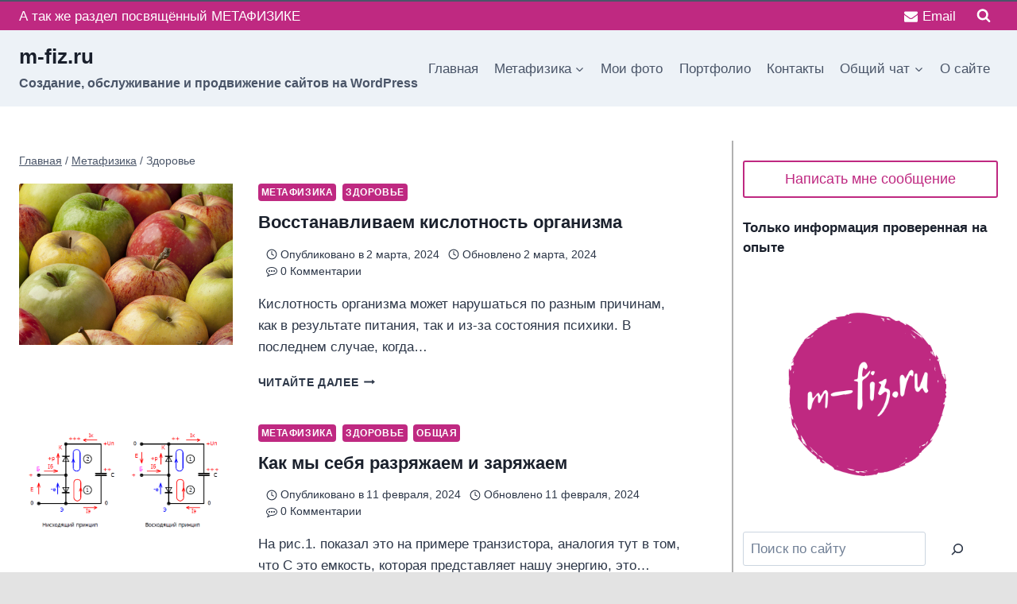

--- FILE ---
content_type: text/html; charset=utf-8
request_url: https://www.google.com/recaptcha/api2/anchor?ar=1&k=6LfkShEqAAAAAHlT8CN_zZo_6diVWbA7eGIySS0a&co=aHR0cHM6Ly9tLWZpei5ydTo0NDM.&hl=en&v=PoyoqOPhxBO7pBk68S4YbpHZ&size=normal&anchor-ms=20000&execute-ms=30000&cb=sd13nhbzgcqd
body_size: 49387
content:
<!DOCTYPE HTML><html dir="ltr" lang="en"><head><meta http-equiv="Content-Type" content="text/html; charset=UTF-8">
<meta http-equiv="X-UA-Compatible" content="IE=edge">
<title>reCAPTCHA</title>
<style type="text/css">
/* cyrillic-ext */
@font-face {
  font-family: 'Roboto';
  font-style: normal;
  font-weight: 400;
  font-stretch: 100%;
  src: url(//fonts.gstatic.com/s/roboto/v48/KFO7CnqEu92Fr1ME7kSn66aGLdTylUAMa3GUBHMdazTgWw.woff2) format('woff2');
  unicode-range: U+0460-052F, U+1C80-1C8A, U+20B4, U+2DE0-2DFF, U+A640-A69F, U+FE2E-FE2F;
}
/* cyrillic */
@font-face {
  font-family: 'Roboto';
  font-style: normal;
  font-weight: 400;
  font-stretch: 100%;
  src: url(//fonts.gstatic.com/s/roboto/v48/KFO7CnqEu92Fr1ME7kSn66aGLdTylUAMa3iUBHMdazTgWw.woff2) format('woff2');
  unicode-range: U+0301, U+0400-045F, U+0490-0491, U+04B0-04B1, U+2116;
}
/* greek-ext */
@font-face {
  font-family: 'Roboto';
  font-style: normal;
  font-weight: 400;
  font-stretch: 100%;
  src: url(//fonts.gstatic.com/s/roboto/v48/KFO7CnqEu92Fr1ME7kSn66aGLdTylUAMa3CUBHMdazTgWw.woff2) format('woff2');
  unicode-range: U+1F00-1FFF;
}
/* greek */
@font-face {
  font-family: 'Roboto';
  font-style: normal;
  font-weight: 400;
  font-stretch: 100%;
  src: url(//fonts.gstatic.com/s/roboto/v48/KFO7CnqEu92Fr1ME7kSn66aGLdTylUAMa3-UBHMdazTgWw.woff2) format('woff2');
  unicode-range: U+0370-0377, U+037A-037F, U+0384-038A, U+038C, U+038E-03A1, U+03A3-03FF;
}
/* math */
@font-face {
  font-family: 'Roboto';
  font-style: normal;
  font-weight: 400;
  font-stretch: 100%;
  src: url(//fonts.gstatic.com/s/roboto/v48/KFO7CnqEu92Fr1ME7kSn66aGLdTylUAMawCUBHMdazTgWw.woff2) format('woff2');
  unicode-range: U+0302-0303, U+0305, U+0307-0308, U+0310, U+0312, U+0315, U+031A, U+0326-0327, U+032C, U+032F-0330, U+0332-0333, U+0338, U+033A, U+0346, U+034D, U+0391-03A1, U+03A3-03A9, U+03B1-03C9, U+03D1, U+03D5-03D6, U+03F0-03F1, U+03F4-03F5, U+2016-2017, U+2034-2038, U+203C, U+2040, U+2043, U+2047, U+2050, U+2057, U+205F, U+2070-2071, U+2074-208E, U+2090-209C, U+20D0-20DC, U+20E1, U+20E5-20EF, U+2100-2112, U+2114-2115, U+2117-2121, U+2123-214F, U+2190, U+2192, U+2194-21AE, U+21B0-21E5, U+21F1-21F2, U+21F4-2211, U+2213-2214, U+2216-22FF, U+2308-230B, U+2310, U+2319, U+231C-2321, U+2336-237A, U+237C, U+2395, U+239B-23B7, U+23D0, U+23DC-23E1, U+2474-2475, U+25AF, U+25B3, U+25B7, U+25BD, U+25C1, U+25CA, U+25CC, U+25FB, U+266D-266F, U+27C0-27FF, U+2900-2AFF, U+2B0E-2B11, U+2B30-2B4C, U+2BFE, U+3030, U+FF5B, U+FF5D, U+1D400-1D7FF, U+1EE00-1EEFF;
}
/* symbols */
@font-face {
  font-family: 'Roboto';
  font-style: normal;
  font-weight: 400;
  font-stretch: 100%;
  src: url(//fonts.gstatic.com/s/roboto/v48/KFO7CnqEu92Fr1ME7kSn66aGLdTylUAMaxKUBHMdazTgWw.woff2) format('woff2');
  unicode-range: U+0001-000C, U+000E-001F, U+007F-009F, U+20DD-20E0, U+20E2-20E4, U+2150-218F, U+2190, U+2192, U+2194-2199, U+21AF, U+21E6-21F0, U+21F3, U+2218-2219, U+2299, U+22C4-22C6, U+2300-243F, U+2440-244A, U+2460-24FF, U+25A0-27BF, U+2800-28FF, U+2921-2922, U+2981, U+29BF, U+29EB, U+2B00-2BFF, U+4DC0-4DFF, U+FFF9-FFFB, U+10140-1018E, U+10190-1019C, U+101A0, U+101D0-101FD, U+102E0-102FB, U+10E60-10E7E, U+1D2C0-1D2D3, U+1D2E0-1D37F, U+1F000-1F0FF, U+1F100-1F1AD, U+1F1E6-1F1FF, U+1F30D-1F30F, U+1F315, U+1F31C, U+1F31E, U+1F320-1F32C, U+1F336, U+1F378, U+1F37D, U+1F382, U+1F393-1F39F, U+1F3A7-1F3A8, U+1F3AC-1F3AF, U+1F3C2, U+1F3C4-1F3C6, U+1F3CA-1F3CE, U+1F3D4-1F3E0, U+1F3ED, U+1F3F1-1F3F3, U+1F3F5-1F3F7, U+1F408, U+1F415, U+1F41F, U+1F426, U+1F43F, U+1F441-1F442, U+1F444, U+1F446-1F449, U+1F44C-1F44E, U+1F453, U+1F46A, U+1F47D, U+1F4A3, U+1F4B0, U+1F4B3, U+1F4B9, U+1F4BB, U+1F4BF, U+1F4C8-1F4CB, U+1F4D6, U+1F4DA, U+1F4DF, U+1F4E3-1F4E6, U+1F4EA-1F4ED, U+1F4F7, U+1F4F9-1F4FB, U+1F4FD-1F4FE, U+1F503, U+1F507-1F50B, U+1F50D, U+1F512-1F513, U+1F53E-1F54A, U+1F54F-1F5FA, U+1F610, U+1F650-1F67F, U+1F687, U+1F68D, U+1F691, U+1F694, U+1F698, U+1F6AD, U+1F6B2, U+1F6B9-1F6BA, U+1F6BC, U+1F6C6-1F6CF, U+1F6D3-1F6D7, U+1F6E0-1F6EA, U+1F6F0-1F6F3, U+1F6F7-1F6FC, U+1F700-1F7FF, U+1F800-1F80B, U+1F810-1F847, U+1F850-1F859, U+1F860-1F887, U+1F890-1F8AD, U+1F8B0-1F8BB, U+1F8C0-1F8C1, U+1F900-1F90B, U+1F93B, U+1F946, U+1F984, U+1F996, U+1F9E9, U+1FA00-1FA6F, U+1FA70-1FA7C, U+1FA80-1FA89, U+1FA8F-1FAC6, U+1FACE-1FADC, U+1FADF-1FAE9, U+1FAF0-1FAF8, U+1FB00-1FBFF;
}
/* vietnamese */
@font-face {
  font-family: 'Roboto';
  font-style: normal;
  font-weight: 400;
  font-stretch: 100%;
  src: url(//fonts.gstatic.com/s/roboto/v48/KFO7CnqEu92Fr1ME7kSn66aGLdTylUAMa3OUBHMdazTgWw.woff2) format('woff2');
  unicode-range: U+0102-0103, U+0110-0111, U+0128-0129, U+0168-0169, U+01A0-01A1, U+01AF-01B0, U+0300-0301, U+0303-0304, U+0308-0309, U+0323, U+0329, U+1EA0-1EF9, U+20AB;
}
/* latin-ext */
@font-face {
  font-family: 'Roboto';
  font-style: normal;
  font-weight: 400;
  font-stretch: 100%;
  src: url(//fonts.gstatic.com/s/roboto/v48/KFO7CnqEu92Fr1ME7kSn66aGLdTylUAMa3KUBHMdazTgWw.woff2) format('woff2');
  unicode-range: U+0100-02BA, U+02BD-02C5, U+02C7-02CC, U+02CE-02D7, U+02DD-02FF, U+0304, U+0308, U+0329, U+1D00-1DBF, U+1E00-1E9F, U+1EF2-1EFF, U+2020, U+20A0-20AB, U+20AD-20C0, U+2113, U+2C60-2C7F, U+A720-A7FF;
}
/* latin */
@font-face {
  font-family: 'Roboto';
  font-style: normal;
  font-weight: 400;
  font-stretch: 100%;
  src: url(//fonts.gstatic.com/s/roboto/v48/KFO7CnqEu92Fr1ME7kSn66aGLdTylUAMa3yUBHMdazQ.woff2) format('woff2');
  unicode-range: U+0000-00FF, U+0131, U+0152-0153, U+02BB-02BC, U+02C6, U+02DA, U+02DC, U+0304, U+0308, U+0329, U+2000-206F, U+20AC, U+2122, U+2191, U+2193, U+2212, U+2215, U+FEFF, U+FFFD;
}
/* cyrillic-ext */
@font-face {
  font-family: 'Roboto';
  font-style: normal;
  font-weight: 500;
  font-stretch: 100%;
  src: url(//fonts.gstatic.com/s/roboto/v48/KFO7CnqEu92Fr1ME7kSn66aGLdTylUAMa3GUBHMdazTgWw.woff2) format('woff2');
  unicode-range: U+0460-052F, U+1C80-1C8A, U+20B4, U+2DE0-2DFF, U+A640-A69F, U+FE2E-FE2F;
}
/* cyrillic */
@font-face {
  font-family: 'Roboto';
  font-style: normal;
  font-weight: 500;
  font-stretch: 100%;
  src: url(//fonts.gstatic.com/s/roboto/v48/KFO7CnqEu92Fr1ME7kSn66aGLdTylUAMa3iUBHMdazTgWw.woff2) format('woff2');
  unicode-range: U+0301, U+0400-045F, U+0490-0491, U+04B0-04B1, U+2116;
}
/* greek-ext */
@font-face {
  font-family: 'Roboto';
  font-style: normal;
  font-weight: 500;
  font-stretch: 100%;
  src: url(//fonts.gstatic.com/s/roboto/v48/KFO7CnqEu92Fr1ME7kSn66aGLdTylUAMa3CUBHMdazTgWw.woff2) format('woff2');
  unicode-range: U+1F00-1FFF;
}
/* greek */
@font-face {
  font-family: 'Roboto';
  font-style: normal;
  font-weight: 500;
  font-stretch: 100%;
  src: url(//fonts.gstatic.com/s/roboto/v48/KFO7CnqEu92Fr1ME7kSn66aGLdTylUAMa3-UBHMdazTgWw.woff2) format('woff2');
  unicode-range: U+0370-0377, U+037A-037F, U+0384-038A, U+038C, U+038E-03A1, U+03A3-03FF;
}
/* math */
@font-face {
  font-family: 'Roboto';
  font-style: normal;
  font-weight: 500;
  font-stretch: 100%;
  src: url(//fonts.gstatic.com/s/roboto/v48/KFO7CnqEu92Fr1ME7kSn66aGLdTylUAMawCUBHMdazTgWw.woff2) format('woff2');
  unicode-range: U+0302-0303, U+0305, U+0307-0308, U+0310, U+0312, U+0315, U+031A, U+0326-0327, U+032C, U+032F-0330, U+0332-0333, U+0338, U+033A, U+0346, U+034D, U+0391-03A1, U+03A3-03A9, U+03B1-03C9, U+03D1, U+03D5-03D6, U+03F0-03F1, U+03F4-03F5, U+2016-2017, U+2034-2038, U+203C, U+2040, U+2043, U+2047, U+2050, U+2057, U+205F, U+2070-2071, U+2074-208E, U+2090-209C, U+20D0-20DC, U+20E1, U+20E5-20EF, U+2100-2112, U+2114-2115, U+2117-2121, U+2123-214F, U+2190, U+2192, U+2194-21AE, U+21B0-21E5, U+21F1-21F2, U+21F4-2211, U+2213-2214, U+2216-22FF, U+2308-230B, U+2310, U+2319, U+231C-2321, U+2336-237A, U+237C, U+2395, U+239B-23B7, U+23D0, U+23DC-23E1, U+2474-2475, U+25AF, U+25B3, U+25B7, U+25BD, U+25C1, U+25CA, U+25CC, U+25FB, U+266D-266F, U+27C0-27FF, U+2900-2AFF, U+2B0E-2B11, U+2B30-2B4C, U+2BFE, U+3030, U+FF5B, U+FF5D, U+1D400-1D7FF, U+1EE00-1EEFF;
}
/* symbols */
@font-face {
  font-family: 'Roboto';
  font-style: normal;
  font-weight: 500;
  font-stretch: 100%;
  src: url(//fonts.gstatic.com/s/roboto/v48/KFO7CnqEu92Fr1ME7kSn66aGLdTylUAMaxKUBHMdazTgWw.woff2) format('woff2');
  unicode-range: U+0001-000C, U+000E-001F, U+007F-009F, U+20DD-20E0, U+20E2-20E4, U+2150-218F, U+2190, U+2192, U+2194-2199, U+21AF, U+21E6-21F0, U+21F3, U+2218-2219, U+2299, U+22C4-22C6, U+2300-243F, U+2440-244A, U+2460-24FF, U+25A0-27BF, U+2800-28FF, U+2921-2922, U+2981, U+29BF, U+29EB, U+2B00-2BFF, U+4DC0-4DFF, U+FFF9-FFFB, U+10140-1018E, U+10190-1019C, U+101A0, U+101D0-101FD, U+102E0-102FB, U+10E60-10E7E, U+1D2C0-1D2D3, U+1D2E0-1D37F, U+1F000-1F0FF, U+1F100-1F1AD, U+1F1E6-1F1FF, U+1F30D-1F30F, U+1F315, U+1F31C, U+1F31E, U+1F320-1F32C, U+1F336, U+1F378, U+1F37D, U+1F382, U+1F393-1F39F, U+1F3A7-1F3A8, U+1F3AC-1F3AF, U+1F3C2, U+1F3C4-1F3C6, U+1F3CA-1F3CE, U+1F3D4-1F3E0, U+1F3ED, U+1F3F1-1F3F3, U+1F3F5-1F3F7, U+1F408, U+1F415, U+1F41F, U+1F426, U+1F43F, U+1F441-1F442, U+1F444, U+1F446-1F449, U+1F44C-1F44E, U+1F453, U+1F46A, U+1F47D, U+1F4A3, U+1F4B0, U+1F4B3, U+1F4B9, U+1F4BB, U+1F4BF, U+1F4C8-1F4CB, U+1F4D6, U+1F4DA, U+1F4DF, U+1F4E3-1F4E6, U+1F4EA-1F4ED, U+1F4F7, U+1F4F9-1F4FB, U+1F4FD-1F4FE, U+1F503, U+1F507-1F50B, U+1F50D, U+1F512-1F513, U+1F53E-1F54A, U+1F54F-1F5FA, U+1F610, U+1F650-1F67F, U+1F687, U+1F68D, U+1F691, U+1F694, U+1F698, U+1F6AD, U+1F6B2, U+1F6B9-1F6BA, U+1F6BC, U+1F6C6-1F6CF, U+1F6D3-1F6D7, U+1F6E0-1F6EA, U+1F6F0-1F6F3, U+1F6F7-1F6FC, U+1F700-1F7FF, U+1F800-1F80B, U+1F810-1F847, U+1F850-1F859, U+1F860-1F887, U+1F890-1F8AD, U+1F8B0-1F8BB, U+1F8C0-1F8C1, U+1F900-1F90B, U+1F93B, U+1F946, U+1F984, U+1F996, U+1F9E9, U+1FA00-1FA6F, U+1FA70-1FA7C, U+1FA80-1FA89, U+1FA8F-1FAC6, U+1FACE-1FADC, U+1FADF-1FAE9, U+1FAF0-1FAF8, U+1FB00-1FBFF;
}
/* vietnamese */
@font-face {
  font-family: 'Roboto';
  font-style: normal;
  font-weight: 500;
  font-stretch: 100%;
  src: url(//fonts.gstatic.com/s/roboto/v48/KFO7CnqEu92Fr1ME7kSn66aGLdTylUAMa3OUBHMdazTgWw.woff2) format('woff2');
  unicode-range: U+0102-0103, U+0110-0111, U+0128-0129, U+0168-0169, U+01A0-01A1, U+01AF-01B0, U+0300-0301, U+0303-0304, U+0308-0309, U+0323, U+0329, U+1EA0-1EF9, U+20AB;
}
/* latin-ext */
@font-face {
  font-family: 'Roboto';
  font-style: normal;
  font-weight: 500;
  font-stretch: 100%;
  src: url(//fonts.gstatic.com/s/roboto/v48/KFO7CnqEu92Fr1ME7kSn66aGLdTylUAMa3KUBHMdazTgWw.woff2) format('woff2');
  unicode-range: U+0100-02BA, U+02BD-02C5, U+02C7-02CC, U+02CE-02D7, U+02DD-02FF, U+0304, U+0308, U+0329, U+1D00-1DBF, U+1E00-1E9F, U+1EF2-1EFF, U+2020, U+20A0-20AB, U+20AD-20C0, U+2113, U+2C60-2C7F, U+A720-A7FF;
}
/* latin */
@font-face {
  font-family: 'Roboto';
  font-style: normal;
  font-weight: 500;
  font-stretch: 100%;
  src: url(//fonts.gstatic.com/s/roboto/v48/KFO7CnqEu92Fr1ME7kSn66aGLdTylUAMa3yUBHMdazQ.woff2) format('woff2');
  unicode-range: U+0000-00FF, U+0131, U+0152-0153, U+02BB-02BC, U+02C6, U+02DA, U+02DC, U+0304, U+0308, U+0329, U+2000-206F, U+20AC, U+2122, U+2191, U+2193, U+2212, U+2215, U+FEFF, U+FFFD;
}
/* cyrillic-ext */
@font-face {
  font-family: 'Roboto';
  font-style: normal;
  font-weight: 900;
  font-stretch: 100%;
  src: url(//fonts.gstatic.com/s/roboto/v48/KFO7CnqEu92Fr1ME7kSn66aGLdTylUAMa3GUBHMdazTgWw.woff2) format('woff2');
  unicode-range: U+0460-052F, U+1C80-1C8A, U+20B4, U+2DE0-2DFF, U+A640-A69F, U+FE2E-FE2F;
}
/* cyrillic */
@font-face {
  font-family: 'Roboto';
  font-style: normal;
  font-weight: 900;
  font-stretch: 100%;
  src: url(//fonts.gstatic.com/s/roboto/v48/KFO7CnqEu92Fr1ME7kSn66aGLdTylUAMa3iUBHMdazTgWw.woff2) format('woff2');
  unicode-range: U+0301, U+0400-045F, U+0490-0491, U+04B0-04B1, U+2116;
}
/* greek-ext */
@font-face {
  font-family: 'Roboto';
  font-style: normal;
  font-weight: 900;
  font-stretch: 100%;
  src: url(//fonts.gstatic.com/s/roboto/v48/KFO7CnqEu92Fr1ME7kSn66aGLdTylUAMa3CUBHMdazTgWw.woff2) format('woff2');
  unicode-range: U+1F00-1FFF;
}
/* greek */
@font-face {
  font-family: 'Roboto';
  font-style: normal;
  font-weight: 900;
  font-stretch: 100%;
  src: url(//fonts.gstatic.com/s/roboto/v48/KFO7CnqEu92Fr1ME7kSn66aGLdTylUAMa3-UBHMdazTgWw.woff2) format('woff2');
  unicode-range: U+0370-0377, U+037A-037F, U+0384-038A, U+038C, U+038E-03A1, U+03A3-03FF;
}
/* math */
@font-face {
  font-family: 'Roboto';
  font-style: normal;
  font-weight: 900;
  font-stretch: 100%;
  src: url(//fonts.gstatic.com/s/roboto/v48/KFO7CnqEu92Fr1ME7kSn66aGLdTylUAMawCUBHMdazTgWw.woff2) format('woff2');
  unicode-range: U+0302-0303, U+0305, U+0307-0308, U+0310, U+0312, U+0315, U+031A, U+0326-0327, U+032C, U+032F-0330, U+0332-0333, U+0338, U+033A, U+0346, U+034D, U+0391-03A1, U+03A3-03A9, U+03B1-03C9, U+03D1, U+03D5-03D6, U+03F0-03F1, U+03F4-03F5, U+2016-2017, U+2034-2038, U+203C, U+2040, U+2043, U+2047, U+2050, U+2057, U+205F, U+2070-2071, U+2074-208E, U+2090-209C, U+20D0-20DC, U+20E1, U+20E5-20EF, U+2100-2112, U+2114-2115, U+2117-2121, U+2123-214F, U+2190, U+2192, U+2194-21AE, U+21B0-21E5, U+21F1-21F2, U+21F4-2211, U+2213-2214, U+2216-22FF, U+2308-230B, U+2310, U+2319, U+231C-2321, U+2336-237A, U+237C, U+2395, U+239B-23B7, U+23D0, U+23DC-23E1, U+2474-2475, U+25AF, U+25B3, U+25B7, U+25BD, U+25C1, U+25CA, U+25CC, U+25FB, U+266D-266F, U+27C0-27FF, U+2900-2AFF, U+2B0E-2B11, U+2B30-2B4C, U+2BFE, U+3030, U+FF5B, U+FF5D, U+1D400-1D7FF, U+1EE00-1EEFF;
}
/* symbols */
@font-face {
  font-family: 'Roboto';
  font-style: normal;
  font-weight: 900;
  font-stretch: 100%;
  src: url(//fonts.gstatic.com/s/roboto/v48/KFO7CnqEu92Fr1ME7kSn66aGLdTylUAMaxKUBHMdazTgWw.woff2) format('woff2');
  unicode-range: U+0001-000C, U+000E-001F, U+007F-009F, U+20DD-20E0, U+20E2-20E4, U+2150-218F, U+2190, U+2192, U+2194-2199, U+21AF, U+21E6-21F0, U+21F3, U+2218-2219, U+2299, U+22C4-22C6, U+2300-243F, U+2440-244A, U+2460-24FF, U+25A0-27BF, U+2800-28FF, U+2921-2922, U+2981, U+29BF, U+29EB, U+2B00-2BFF, U+4DC0-4DFF, U+FFF9-FFFB, U+10140-1018E, U+10190-1019C, U+101A0, U+101D0-101FD, U+102E0-102FB, U+10E60-10E7E, U+1D2C0-1D2D3, U+1D2E0-1D37F, U+1F000-1F0FF, U+1F100-1F1AD, U+1F1E6-1F1FF, U+1F30D-1F30F, U+1F315, U+1F31C, U+1F31E, U+1F320-1F32C, U+1F336, U+1F378, U+1F37D, U+1F382, U+1F393-1F39F, U+1F3A7-1F3A8, U+1F3AC-1F3AF, U+1F3C2, U+1F3C4-1F3C6, U+1F3CA-1F3CE, U+1F3D4-1F3E0, U+1F3ED, U+1F3F1-1F3F3, U+1F3F5-1F3F7, U+1F408, U+1F415, U+1F41F, U+1F426, U+1F43F, U+1F441-1F442, U+1F444, U+1F446-1F449, U+1F44C-1F44E, U+1F453, U+1F46A, U+1F47D, U+1F4A3, U+1F4B0, U+1F4B3, U+1F4B9, U+1F4BB, U+1F4BF, U+1F4C8-1F4CB, U+1F4D6, U+1F4DA, U+1F4DF, U+1F4E3-1F4E6, U+1F4EA-1F4ED, U+1F4F7, U+1F4F9-1F4FB, U+1F4FD-1F4FE, U+1F503, U+1F507-1F50B, U+1F50D, U+1F512-1F513, U+1F53E-1F54A, U+1F54F-1F5FA, U+1F610, U+1F650-1F67F, U+1F687, U+1F68D, U+1F691, U+1F694, U+1F698, U+1F6AD, U+1F6B2, U+1F6B9-1F6BA, U+1F6BC, U+1F6C6-1F6CF, U+1F6D3-1F6D7, U+1F6E0-1F6EA, U+1F6F0-1F6F3, U+1F6F7-1F6FC, U+1F700-1F7FF, U+1F800-1F80B, U+1F810-1F847, U+1F850-1F859, U+1F860-1F887, U+1F890-1F8AD, U+1F8B0-1F8BB, U+1F8C0-1F8C1, U+1F900-1F90B, U+1F93B, U+1F946, U+1F984, U+1F996, U+1F9E9, U+1FA00-1FA6F, U+1FA70-1FA7C, U+1FA80-1FA89, U+1FA8F-1FAC6, U+1FACE-1FADC, U+1FADF-1FAE9, U+1FAF0-1FAF8, U+1FB00-1FBFF;
}
/* vietnamese */
@font-face {
  font-family: 'Roboto';
  font-style: normal;
  font-weight: 900;
  font-stretch: 100%;
  src: url(//fonts.gstatic.com/s/roboto/v48/KFO7CnqEu92Fr1ME7kSn66aGLdTylUAMa3OUBHMdazTgWw.woff2) format('woff2');
  unicode-range: U+0102-0103, U+0110-0111, U+0128-0129, U+0168-0169, U+01A0-01A1, U+01AF-01B0, U+0300-0301, U+0303-0304, U+0308-0309, U+0323, U+0329, U+1EA0-1EF9, U+20AB;
}
/* latin-ext */
@font-face {
  font-family: 'Roboto';
  font-style: normal;
  font-weight: 900;
  font-stretch: 100%;
  src: url(//fonts.gstatic.com/s/roboto/v48/KFO7CnqEu92Fr1ME7kSn66aGLdTylUAMa3KUBHMdazTgWw.woff2) format('woff2');
  unicode-range: U+0100-02BA, U+02BD-02C5, U+02C7-02CC, U+02CE-02D7, U+02DD-02FF, U+0304, U+0308, U+0329, U+1D00-1DBF, U+1E00-1E9F, U+1EF2-1EFF, U+2020, U+20A0-20AB, U+20AD-20C0, U+2113, U+2C60-2C7F, U+A720-A7FF;
}
/* latin */
@font-face {
  font-family: 'Roboto';
  font-style: normal;
  font-weight: 900;
  font-stretch: 100%;
  src: url(//fonts.gstatic.com/s/roboto/v48/KFO7CnqEu92Fr1ME7kSn66aGLdTylUAMa3yUBHMdazQ.woff2) format('woff2');
  unicode-range: U+0000-00FF, U+0131, U+0152-0153, U+02BB-02BC, U+02C6, U+02DA, U+02DC, U+0304, U+0308, U+0329, U+2000-206F, U+20AC, U+2122, U+2191, U+2193, U+2212, U+2215, U+FEFF, U+FFFD;
}

</style>
<link rel="stylesheet" type="text/css" href="https://www.gstatic.com/recaptcha/releases/PoyoqOPhxBO7pBk68S4YbpHZ/styles__ltr.css">
<script nonce="ELzemuTAwi9kykAJunlzDA" type="text/javascript">window['__recaptcha_api'] = 'https://www.google.com/recaptcha/api2/';</script>
<script type="text/javascript" src="https://www.gstatic.com/recaptcha/releases/PoyoqOPhxBO7pBk68S4YbpHZ/recaptcha__en.js" nonce="ELzemuTAwi9kykAJunlzDA">
      
    </script></head>
<body><div id="rc-anchor-alert" class="rc-anchor-alert"></div>
<input type="hidden" id="recaptcha-token" value="[base64]">
<script type="text/javascript" nonce="ELzemuTAwi9kykAJunlzDA">
      recaptcha.anchor.Main.init("[\x22ainput\x22,[\x22bgdata\x22,\x22\x22,\[base64]/[base64]/[base64]/[base64]/[base64]/[base64]/[base64]/[base64]/[base64]/[base64]\\u003d\x22,\[base64]\\u003d\\u003d\x22,\x22dn7DrkVzw7nDmQQcwpY1K2zDuiNvw5MQCAnDmi3DuGPCnGVzMmU4BsOpw7ZmHMKFKQbDucOFwp7DlcOrTsOVTcKZwrfDuQ7DncOMV0Acw6/[base64]/[base64]/CiMOJZyszdsOEXsOIwrvDv8OmPD7Dq8KGw5QZw6QwSxXDqsKQbTHCmnJAw4jClMKwfcKqwoDCg08Sw5zDkcKWO8O9MsOIwqU5NGnCowMrZ3xWwoDCvQ4dPsKQw73ChCbDgMO9wpYqHz3Cpn/Ci8OfwrhuAnlcwpcwck7CuB/ClsOzTSsjwrDDvhgsVUEIVVIiSx7DuyFtw7sxw6pNDMKiw4h4f8OFQsKtwq1lw44nRRt4w6zDlHx+w4V8OcOdw5UewpfDg17CmiMad8OQw7ZSwrJpZMKnwq/DsjjDkwTDhsKiw7/DvUtPXThgwoPDtxcGw6XCgRnCulXCikMawoxAdcKEw7Q/wpNVw7wkEsKUw53ChMKew71ASE7DosOiPyMnK8KbWcObEB/DpsOAOcKTBhdxYcKeT2TCgMOWw63DjcO2IiXDlMOrw4LDlsKOPR8Dwq3Cu0XCvUYvw48eBsK3w7sHwq0WUsK0wrHChgbChBQ9wonCpcKhAiLDtsO/[base64]/CicKAaHddwql+ZhrCr8OUwr8KwqlSwpXChE7DssOwWwPDrTZEY8OUV1HDrgElSMKLw6RkKnZNY8OywqRfOMKqJsOLJlZkEV7DvMOzSMO4bG7Cs8ODBRjCuzrCkQ4bw5bDnm8lXcOkwp7DkEYtKx8Rw4/DisOaazsCZ8KQNcKHwpDCv1nDlcONDsOhw5dyw5jCr8K5w4nDhlHDr0fDnsOjw7LClX7CjVzCnsK0w64Vw45cwoBPeDgvw4LDscKXw7IEwqvDs8KXAcOdwqF6NsOsw6QlFFbCgFBvw5xVw5cGw7oYwr/Cj8KrBHXDr1HDkCXCnQvDm8KpwqfCvcOpbsKJVsOBYHVNw6BWw4jChzzDn8KZPMOMw5Fmw7vDmC5EHwHDoSjCnCtcwp7Dt3EiPiXDtcKuezpww696Y8K8HFvCnhl8ecOSw51tw6XDk8KlRCnDj8Klwr5/JsOSUkjDpj8EwoQfw6NpPV0ww6XDtcOVw6oSOj5ZHjfCo8KrK8KME8Oaw5F4cTg3wropw4DDgW4Ew5LDgcKAe8O+P8KALcKvbl7CgVJNUHbCs8O1w603GsK6w4jCtcKnYnHDigPDicOVUsKTwp5Uw4LCtMOdwqPCg8OMY8OAwrTCuXcEDcOzwonCjcKLK2/DjhQFEcOLenVUw6bCkcO9e2bCuW0JfMOowqVgXXgpVF/DjsKcw41+RsOFAX/[base64]/wovCpMKhF1DDjcKdP8Ofw4nCrsONDsOxwqh6wqHDt8KgJ8OIw7LDicKyTcK+PHzClz/[base64]/CoBPDrX3DumPDrcKAwrfCmEjDmsKKwoPDmEnDgcO+w7rChQsHw6MAw4tCw6RKU2cNN8Kow6MBwqvDocOYwp3Dk8KpbzLChcKddjEde8KPW8OxfMKfwoh7PsKGwrEXJyLDlcK7woTCokJkwqHDvSjDqSLCrRoGDlRBwpTCuG/CusKMfMOPwrQLU8KsEcKDw4DChUNSFWwpF8Ogw5EFwp8+woB/[base64]/K0kZwqR/GMKrwqdhw4EmQEhINcOIc0PCvMOWfUIIwpHDlVjCvlDDoWzCjF5/[base64]/DusO0wpfCtsK0SRPDiD4ZDmFNKTzDrnjDimHDmHhiwpsKw6bDrMOBXUQnwpXDuMOdw6YlW0fDq8KBfMOUasOYGcKBwrF1VmY1w7Zkw7LDn13DksKAacKWw4TDlsKJw53DsTJkUmhaw6V7esK/w4ssJCfDnF/[base64]/[base64]/wrLCjnUQw5MWSDFgw6ksw59Xw6gDEyxBwq7CmhtPY8KkwoEaw6LDmy7CmSlDelbDqkPCosO1wr0rwovCgx7DtsO8wr/Cr8OlfCJUwozDscO7XcOlwpbDnjfCp0zCl8K1w7PDn8KMEErDlW/[base64]/bcKQLcO9wrDDncO/NXbDt8OQAn4Ew5XCmcOACMKrJl/DjcK9XwjDpcK5wq5tw5BCw7vDnMKRcHVxbsOEWUTDvktOAsKFGAzDsMK4wq5BODXDm1vDqXPCmxHCqTgEw6wHw4DCpXXDvhddMcKDIAoiwr7CiMK8NA/Cqz7Ch8KPwqMbw7k5w4woeirCsTzCtsKjw6Igwpk+cn4ow5dDOMOBSsORT8Opwqpiw7TDvDQWw7rDusKDZBjCkcKGw7tAwqDCvcKnIcOJRh3Cin3DnSPCk13CsDjDkVFTwqkTwpDDk8OZw4sYwrMnB8OOOh9/w63DssOAwqTDsjFpw6YUwp/CisOEw6Ysb0PCtMOOCsKFw79/w6DCscKXScKpMV06w5NIIAwmw6rDuRTDowrCqMKgw7ArKGDDs8KdCsOgw7laKmPDk8KjMsKWw5bCs8O0XcOaFz0XbMO1KzE/w6/CgsKOH8ODwr0BDsKZMVUDZF5Owrxie8K8w53Csk/CnADDgHcDwqjCkcKxw6vCg8OWY8OfGyAiwr0xw6wTecOVw7BrIBk0w7JceHwdLMOrw6LCscOuVcKJwqDDhDHDtAXClQvCjhxuWMKbw7o5wpY/w5AKwohuw7fCvgbDrkBuIy9kYBPDtsOpb8OCOV3CisKLw5hxJSEdI8O8wok7PGEXwp8EOMKnwq8yKCDCnGHCkMK1w6RMFsK2GMOhw4HCs8K8wocYG8KjVcOvfcK2w5UFUMOyPQEGOMOmNA7Dq8ODw69BMcO1OTrDv8K+wobDi8KnwqF6OGBeFC4rwqrCkVAzw7wxdF/Dj3jDn8KlbcKDw43DjTkYe0PDkW3ClWDDr8OUSMK+w7rDoWDCsC7DosOPf1MmTMOxd8K7UlcSJztbwoTCjmh+w5TCl8K1wp1Gw6PCucKpw4gVU3sANsOXw53DnB1BOsO6XxQIPAU/wos3CsK1woDDjDh5P3lNDsOFwqMNw5hNwqXDg8OgwqEDF8O5fsOECnHDkMOKw5tmOcKxNx55T8O1EwfDnwoRw4MEGcO9PcKmwpAFaBpOeMOQClPDskQgADfCvVrDrjBDQMOzwqXCuMK7eC5Fw5YjwrdqwrNOXDIYwrQ8wqDCpj/DnsKDFmYSMcOgFDZ1wo4MW109Ezo9QB8jNsK2SMOuSMO4Hz/ClCHDglFPwoYgWikqwpvDusKlw6zDisKVXFfDrgdswo5gw5xieMKoel3DunMHTMO2W8K4wqvDpsObdndqYcO/GGUjw4vCoHNsMUhHPkZuZhQ4UcOuLMOUwokJLsOIKcOtAsKLIsOJEcOlFMK4NMODw4Ihwrc1TsO8w6h5azRDEXp0YMKTQTYQUHFlw5/CisK+w5c7w71mw60YwrFVDhpHb3PDoMKZw44eHznDsMOnBsKFw5rCgsKsSMKGaTPDqWzCkgsnw77CmMO0egfCocODaMK2w5Ezw5HDsyALwocKKGACwoTDj0rCjsOqN8Ozw6TDhsOMwrHCkDjDicK2WsOSwoUywozDgsKowovCv8O3KcO/RntKEsKsEQbCtSXDkcKDbsOLwrfDnMK/ZwU7w5zDpMODwqldw5vCmUnCiMOGw53Cr8KXw4PDssOowp0WJT0aGUXCqzJ0w4IBw4hdFVxZH3/Dn8Oewo/ClH7CsMOTDAzCn0bCgsKPNMKsLTLDksOPNMKGw79/aAUgOMKZw6ovw6LCrigrwpTCpsKZbsKnwq4Bw4AtDsONBw/[base64]/w7gBH8OEwqzDhcOXJ0TCqSMOGHjDhD53w6MewoTChzURBC7Dnl8HHcO+S1hNwoFhTjBxwp3DscKsB2tbwqNVwqUSw6UpMcOqVMOBw4HCr8KEwrTCt8OLw79OwrHCmQBOwrzDqyDCu8KQfxbCjk3Di8OFKsOfJiwcwpZUw4pKLG7CqgciwqROw78zKmYMbMOBHcOObMK/IMOzwqZJw6nCiMOpVkbDkH5kw5RSK8Kxw67Ch21hVzLCoUbDtRhdw5XCihYcbMOWOjPDmG/CqiFiYC/DvMOmw49XL8KyJsKhwq9mwr8bwqsHCXhAw7vDocKlwo/Cu2ZEw5rDkW8WKzNPJ8OZwqXCrnnDqxcMwqvDtjkQXh4KJsO7MV/CrcKewrnDv8KpYnnDlCVxGsK1wpwrf17CqsKpwqZxC04WQMOsw5/CmgbDjcOvwqUsRAPCv1QDwrBNwqpaWcOyBD3CqwHCssOiw6Mhw4gNRCHDq8K0Ol3Dv8ONwqHCscKBZCt4FsKOwrfDkWsAaVNlwowRCW7DjG7CpAV6S8OCw5suw7jCglXDjAfCoH/[base64]/DrMKdw5lKw4lhEcOIAg7DhgPDlMOow7Mbw4w+w69lw6QVaFt5AcKxRcKNwpsWbWXCtjXChMODVSdoPMKSBitIw51rwqbDtcOkw6nDjsO2DsKFKcO2b1/Dr8KQBcKWwq7Cq8OCDcObwoHCuWnCpGrDiS3DlDgVCsKtBMO/YWfCgcObIF4ew6fCuyHCs3QIwobDpMKvw4glw67ChsOTO8KvF8KZA8OzwrsQGy7CkXBfTB/Cv8O5ViIZH8K9wrgQwoggYsO8w5lpw5d5wpB2cMO7FcKsw4FnfWxGw792wqfCm8OaTcObYTnCmsOLw7F9w5LDicKnCMKKw4bDh8Oyw4M5wq/Du8KiKmXDoTEPwq3Dt8OvQUBbe8O9A2/DkcKOwqV8w7bDmcKDwpAMworDn0pVw5dCwpETwpMWQBDClE/CsUXClnDCoMOWTGLCrUsLQsK1SDHCrsOxw5VTIDR8O1F0JcOXwqXCkcKhFS3Ct2NMKldBeFLCrX5OXC4uW1UESsKpHUPDtsOiC8Kmwq3DiMKtfHg4SRPCpsO9VsK/w5/[base64]/[base64]/DhsOkVMKow5bCs8OHPn3Dm8KOw5g6Gl/Coy7Dh1AHHMOkRAg0w6HDpj/DjMKiNTbClVd5wpJFwpXCk8OSwpfChMKnKDrCkmzDuMKVw7jCo8KuQsOdw7hLwrPDucO8cVcLfWEgN8KPw7bColXDtgfCih1jw547wqjCgsK7LsKFJFLDgkkzOcOvwrPCqkNUQ0giwq3Ctwlgwp1sdGLDojLCu34ZAcKVw4HDjcKVw4swJkbDo8KSwobCksO/UcOUcsO8LMKaw6/[base64]/[base64]/CvnzCl8KRLBRLw7FdHjLClsK+w4nCqHvDqVvDvcO6LQ1Nw70Rw5EuSAYCLG9/X2JEB8K/RMOOGsKYw5fCoHDDm8KLw4xacUAuC2TDinVmwr7DsMOhw6LCoF9FwqbDjipAw6bCjipew50SN8K3wq9xY8Opw5MraRw7w73DvmRID0wvXMKLwrdZUilxYcKxRWvDlsOwFwjCq8KrAsKcPlrDgsORw6JkOcOEwrcswoLCs3pBw6TCqGDClk/[base64]/DnMKww7RZw5HCjMKVwqRSdMOrwrtiwr8EwqnDskF6w6pSXcKyw5sXAMKcw7jCgcKCw4svwr3Dl8ORVsKrw7pQw6fCmSEYBcOxwpQ1w73ChFDCoUXDlxA8wrRtb1rDkFLDgwEMwp7DosOUZCZ2w7dIBnfCm8K/[base64]/DisKPRQVvwo8PZsKkwp9VX3tYw7hqNG/[base64]/BcKAMcOWw7oGwrZaTcOhwrMdb3Bewo1sVMKKw6ptwp/DrRx4PTDCpsOpwonCi8KhIBbCqMK1wp4pw654w798FcKlZmlBecOLNMKMWMKHJR/DqHI8w43DkQUyw492w6k3w4/Dp0x5OMKkwqnCkWlhw6zCr0PClcOjJ3LDn8K8PEdxe3QOHcOSwoTDq3jChMORw77DuzvDqcOKUSHDtwpOwq9Pwqhowp7CvsONwoYsOMKVXlPCvg/CuQvDgybCmm5uw47CisKQZXFIwrEibMOowq0CUMKqTTlXUMKsG8O3RcOswrjCuGTCjHQ8FMOSGRzCosKcwrLCvGtAwpZPFcOeE8Ogw77ChTAtw4/DhFZyw6DCpMKWwrTDp8OywpnCk0rDlgoAw4zCjy3Ct8KKaR0ZworDqMKzLSXDqsKhw75FK3rDqCfCp8KFwqnDjjQYwq7Ctj/[base64]/ChsOdLF3CoMK7PSTCicO/wq9qKB4aw7bDrmQee8OWfcOMwqzChDvCrMKYV8OawpLDnTlPBg7CqSDDqMKdwpcCwqXCicOywpHDvyXChcOfw7HCny8Dw7vCkjDDi8KvIwcABxvCjMOJeSTDu8KGwrk0w7nCj0QJw5xWw4vCujTClsKiw4/Cl8ONIsOrBMOIKcOeFMKiw4tLFcOZw77ChjJ5WsOVb8KQZ8OLLsOgAhjClMKAwpQMZTLDkgvDrsOJw4zCtTg7wqBVwqLDvRTCj152wqrDr8K3w6TCgR5aw5NKTcOmNMO1w4V+fMKab1xew7jDnF/Ci8KKw5QYIcKNfj0EwrUAwoIhPSDDhhEWw74pw6pyw4bCqS3Cpm52w6rDiQUUD3fCiH1vwqrCnHjDgWzDpsKbekMrw7HCqVDDoSrDp8Kkw5fCjcOGw7VswoJxFSDDpnhjw6PCqsO3CcKAw7DCncKmwqQWN8OHGMK8wrNEw4V5Uhc1HzrDk8OFw4/DkAnClkHDuGHDuFcIaHchbybCk8KrdEElw47Co8KEwr1nC8OFwrRbbhTCum8Aw7zCssOrw5bDgXkAYRHCoTdVw6cQOcOgwr3Cl2/DssOOw7BBwpRCw7p1w7wbwrXDoMOTw7PCu8OOD8Kvw5NowpLCnAg4XcOFHsKRw5DDosKMwq3DvMKxO8KRw5rCnXQRwrVdw4hxfErCrgHDlhU/Yz8twohXIcKjG8KUw5twHMK3HcOdSQQzw5TDssK2w6PDqhDDqRnDkC1Ew4B6w4V6wo7CsQJCwrHCoAEvK8KTwodqwrbCi8OAwp8yw5V/K8KwZRfDjEh8YsKfLCN5woTCucO8PsO3Gydyw4RcesOPCMODwrY2w7bCsMOeDnc8w7RlwpfChAbDhMOxasOaRgnDpcORw5lyw6VNwrLDszvDmhdHw74xdTvDq2JTQ8KZwpTCol09w5vDjcO/Gxhxw7PCncOEwpjDisOMTEFlwp0iw5vCmzgnZi3DsSXCqcOEwoTCujd/A8K5F8OEwr/DrHTCqHLDusK3LHwHw69EN0DDncKeUMOIwqzDnUzCpMKOw5QOeUx6w4DCi8Oawp0dw5/[base64]/DicKxw4ZGw5XDksOOwrMff8OeGcKlwo/DpMKTwqBrW2cNw5VYw77Cqg/[base64]/Djyg+w7jCoyvCssKiwokhHBfCmsKaw4DCrcKpwpwYwqvDowhzS1vDhxLCv04LREXDjyYpwrbCo1cqHsOYIWZXWsK9wp7DhMOqw7/[base64]/[base64]/wrQKT8KpwpHDgMKpSDXCkMOWTMO/w7JrwpHCisKNwrIlFMOxRMK/[base64]/w6M8DV4OXcOIw5jCi8KQBAZ+w5/Do8K1GXgMS8OHAsOOVw/Dj2swwrXCjcKCwrMlJQnDpMKBDcKiPULCsw/[base64]/[base64]/DrH7DvgXDnMOTw4AjGVHCuUJyH8Oewrs7woLDkcKbwqQnwrQZCcKfGsOIwrkaDMK0wrfCqsKsw5Biw58ow5IywoFtP8OLwptAGRHDsGodw5TCsArCucOxwogyK1jCpyFLwqtiwrswNsOSM8OUwq49woZpw7BSwplDflXCtHbCiS/DhQRUwpLDv8KREsKFw4rDkcKAw6HDgMKvworCtsKUw77Dm8KbMVVSKFNzwobDjRJDdMOeDcOGGsOAwoQrw73CvjlbwocSw5xqwp53OGsrw5IXQnU1KcKIK8OnDHgsw6fCtcOHw4zDsgw/QsOXQBTChMOdGcKjeA7DvcO6wp5PI8O5c8Ozw6cscMKNecKdw7dtw6FvwrbCjsOVwpLCkGrDrsOtw7hjecK8P8KNOsKiTGXDq8O/fwlSXBYew5NFwo7DhMK4wq4Gw4TCnTIpw7fCmcO8wpbDjcOAwpTCnMKvMsKaOsOrFGktD8OsMcKBU8Kqw5l2w7N1Yjt2U8KCw7luUcOSw6LCosOUw6sNYWjCn8OOU8O2wq7DrzrDqg4RwoBlwqltwrRjc8OfQMKMw7c0WVHDmHfCuWzCpsOlTQpjRyxAw4PDrEJ/LMKOwod9wrBIw4zDi2PDk8KvNcKAT8OWI8Okwot7wo4+eno6F0d5wqxMw58ew6EbRxjDg8KCcsOjwpJ6wqvCjcK3w4PCpWYOwozCj8K7YsKEwr/[base64]/[base64]/wqFeDcO6P8KeMsKFwojDlsOawqIsXcOmOgjCjyLDmmHCrFzComkHwq0UWyYmDMO5wpfDk13ChSQrwpnDt0HDqMK8KMKCwoNyw5zDvsKlwqtOw7nCssK6wo9tw7hVw5XDjsOOwp3DgDTDkS/DmMO+KGDCusK7JsOWwrXClFDDh8Kqw6ZzV8O/[base64]/Dr8KCbBfDgsKDA8O+VsO4ClZxw4TCjEnDhCshwp/CkcOkwrUBLsK+D35/[base64]/[base64]/DisOhGALCq1jDhcOuFUrCusKjagDDucOaek4Rw4rCuGDCosOtV8KSYx/CkcKhw5rDncK3wqnDu1wQU3lbTcK2S2ppwr9FXsO6woAxck04wpjCiTFSF2V7wq/DmMOxMMKhw7NEw5YrwoMdwp/DtEhLHyVteT1bKknCncKwQwsXflTDmFTCiyjCn8OqYEROCxMZYcKBw5zDpwMNECYew7TCr8OYDMO/w5saTMO4YEMbaQzCgMKeWmvCrhc+FMKtw6HDg8OxNcKAH8KQJx/DlsKFwoHDkgDCrUE8DsO+wpbDq8ORwqdfw6MAw53DnmrDqyo3KsOWwoLCtcKidxIuUMKuwrsPwq7Cvn3CmcKLdlYcwok0wpdibcKOERkef8O1DsOqw73CgS1XwrNbwqjDpGQewol7w6PDvcKQSMKPw7bDiB1jw7RDEjEhw4nDmsK6w6TDksKCXljCuX/CuMKpXS0XGH7Dj8K/AsOWXhJoZwMOEGDDqMONMEUjNERewqDDrg3DmMKrw6kew7jChUFnw65PwoAvUVrDjcK8UMKrwoHCtcKkVcK5SsO2GkhiMQFOIhZZwprClmbDjFgAHi3Dt8K5M2PDs8KHfk/CoxpmbsKmSBXDq8KiwojDlUQ/V8KRPMOtwr1RwovDscOeRhEYwqTCm8OOwow0dg/ClsKsw7Znw47ChMOLDsOIUCZ4w7vCu8Oew41Dwp7Dm3vChQlNW8KvwqoZPnMgOMKjXcOQwq/DssK/w6DDuMKRwrNywr3CgcKjHMOJLMO2MRrClMOWw75nwoEkw40FSwfDoDzChCYrN8OoNSvDncKkdsOEcG7DhsKeL8OJaAfDpsOAXl3Cri/DtMK/I8K2IWzDgsKQSDBNXmslWsOlPiQ2w6Z5c8Kcw41gw7rCnXggwpPCi8KBw57Dt8OHCsKAbj8ZPBcgWiHDpsOqOEVVLMKCVVTCosK8wqTDsWYxw53CksO6agQswpYAGcK8Z8K7axPChMOLwotuMV/DmMKUFsKcw7xgwqLDljDDpjjCiV0MwqIBwobCicOrwqgXc0TCicOyw5PDizd1w6fDhcKgAsKAwoXDgRPDjsOWwo/CrcK/wqnDlsOewqnDkXLDkcOyw5FlWSNpwpbCl8OTw7DDuVchfxHCvXhkacK+KsOCw7TDtsK3wot7wohOK8OwKCnCiX7DkQbCjsKeOsOrw4xqMcO/SsORwrDCt8OXG8OMQsO3w4fCokYVDcK6chDDrGbDqVzDsVIuw58lX0jDo8Kgw4rDusKvAMKsAsKaY8KIPcKePCMEw5AtYxECworCosKSK2DDk8O5E8OvwoV1wqMrSsKKwpPDhMKVeMOQOmTCj8KeWDMQQm/Csgsaw5lDw6TDoMK6S8OeYcKbwpgLwqQ7Pg1WFDXCvMOlwqXDlcO+c1B4V8OeHD9WwphZHHB3GsOJQ8O6Lw3CsR7DlC9nwpDCnWvDiQTCsGB4w4x+YS4rMsK+VsKPDDJbEzJcAMOAwoXDuinDksOrw6TDlTTCh8KPwpB2L0vCucK2KMKPdU5Tw7h7wq/CvMK+wo7CsMKSw4BSdMOswrlla8OEGFl5RknCsnnCpCHDqcKLwojCgMKTwqjCqytuPMKqRyPCq8KCw6JrJUrCmkHDm3/Dt8KRwpLCtcO5w5hbGHHDqy/Co0pHDMKHwq/CtSDDvT7CoD5gEsOxwpcLKSFVDMK3wpgUwrzCrsOJw51JwrjDkz4OwqHCpiLCusKswrNmPUDCpw3ChXjCvB/Dr8OTwrZqwpXCslF6CMKDTQvClCVwOybCrS3DnMOiwrjDpcO8wrDDklTCmFERd8OewqDCscKubMK6w7VPwozDhcKZw7RMwrkxwrdJLsOiw6xSWsO5w7ILw7FUOMKww5hEwp/Dj0VUw57DssKPSijDqmVuaBrCnsOePsOKw4vCo8Kbwr8zKSzDn8Oaw5/Cv8KaV8KCd0TChXtqw5tMw5nDlMK0woDCpMOVfsK2w44swrU/[base64]/[base64]/[base64]/DpMK2wpXCpSR0w6cCw7LCsDvClFvCkQTCjkbDkMOOw5XCg8KOdnRAw6otwrrDgEnDksKlwr7DkThJLkLDrsOIZWseGMK/TTw8wr7CujHCscKPOF/CgcOEdsOfw57DhMK8w7rDj8OnwqTCqhRCwqY6JsKpw4wrw6ZQwqrChyrDlsO1cSbCqsOvdVXDgMOWLEpwEcONdMKjwpXDvsOSw7TDnUYrL1fDtMO8wrN5w4vChkXCosK2w6bDucO0w7Mxw7bDusOKVATDkwp8UCXDgDRfw7xnFGvCoivCk8K4QS/DmsKWw5cpFXAEWMOsdMOKw4rDi8Ktw7DCo20CFVfCoMObL8KNwqpGeTjCocOLwrLDmzUvXlLDhMOqWMOTwpDCsnJlw7FNw5rCm8OodMO8w6HCvl/CliYKw7rDmTRnwpfDnMO1wp3CsMKsfMO3wrfCqGzCs2DCr2Enw4PDvVLCmcKOHF4kc8O/w5LDvgJ/fz3Dk8O/OsK2worDtQzDoMOFG8OaPWJrD8O3DsOhbgdjTsOeAsK/wp7CoMKswpLDuSxkw4pEw4fDqsO9IMKMWcK4TsOYGcK8JMOowqzDuj7ClG3Csi1mL8OIwp/Cm8OkwqrDjcKGUMO7w4zDtxAzDA7CuDjCmBVJGcOXw57DgSrDrVohF8Ovwq5YwrNzASDCoEkuTsKQwp7CoMO7w4FKc8K+BsK9wq1xwok4w7DDvcKAwpMIQU/CvcO5wpoNwp08DMOvZ8Oiw5rDohMFM8OBBsKqwqvDrcO3cQw3w6XDghvDtAvClCxlGkUlEx3DmMO/GBJQwpDCr0fCtkfCtsK9wp/DnMKkbxLCiQXCnGBgTGzChU/ClADCgsK2FB/[base64]/EDfCo8OMZl/DrMOzwq7Dl8Krw7ckYMKLKMOFIsOaQHMKw7sFEB3CrMKywoIjw6UDfywWwrvCvTLDvsOAw59YwoJoQMOoC8KkwrIZw5gNwoHDtgPDsMKOd3EZw4/DggvDmk7CsmXCgXDDjhHDoMO6woFFXsO1f0YPDcKIWcK+NhRfeTTCgQ7CtcO3w4rCiXFkwqpyFE4Uw45LwqgPwojDmXnCvVAaw5s6XjLCg8Kfw5jDgsKhPgkGZcKrWCQ/wrlxNMKXScO7bsKuw6NQw67DqsKuwol2w6BzScKow4nCpXrDq0s4w7rCi8OgFsK0wqldHFPClwTCqMKfGsKvB8K4KRrCskogCcKow6LCu8OawrFPw6/DpsKQD8O+B149L8KhExBLRVPCrMKGwp4Iw6bDrQ7DmcKSecKww6U3GcKGw7LCj8OBX23DvWvClcKQVcOAw6fCpg/[base64]/wrFZUMKKwpXDvRfCtEjChcOiF2jDrsOfw7PCp8OnVnXDi8O+w4wHZErCvsK/wppjw4TCj1BeVXnDgwnCrcO2bSLCq8KeMVNUG8OyMcKlCcOBwoEgw7HDhGt3f8OWQMO+CcObFMOZd2XDtw/[base64]/M8OaJwfCpT7DlEvCr8OIwoTDgMOcd8KjwoAcFMO+GsOjwpbCrGzCgThRHMKlw6YRGkgSW3wwY8ONSFDDgcO3w7UBw55/wp5JCT/DpRrDksOCwo3DswU1wpDChAF9w5PDvEfDkgo9bD/DssOSwrHCkcKUw7wjw5TDvRLCocOcw5zCj2fCqj/[base64]/w4s6wp46AMKGI8OFYWnDucOUwr/DnGAdVwgEw5o4dsK/[base64]/[base64]/[base64]/GMKMw6Uuw6jDksOewq9uTsO0RsOHw4DCsnZnFUnCnyvCjnPCgsKifMOKPyEew5BvEH3CpcKcAsKjw6c0wr8fw7YBwozDnsKJworDjjkQNVTCl8Ogw6jDisO8wpXDqCJIwpFVwpvDl13CjcO5UcKDwp/[base64]/T8OKw609w79gExnDncKkwo/Dl8KXBWLCucKowqrDsTwVw645w6ojw59KUXdQw57DjsKsU2ZCw71MeR5BOcKRSsOJwrYwV2rDpcO+UGXCoXoWDsO5OHLCiMOyBsK+VjtGdk3DtcKiTntDw7/ChQrCiMK5fQvDusK2FX5sw5RrwpIZw6sRw51uY8OJIV7Dt8KCF8OGDUVmwo7DmSvCqMOtwpV7w7kLYMOTw7tqw5h2wpjDpMOiw7AsTWQow4bCkMOgbsKZIQfCojUXwo/Cn8OuwrMbKiMqw6jDusOqLgoDw7TCucKFY8O+wrnDi3NlJk3CpcOWYcKRw4LDuSbCr8Oewr/ClcOWHFx4ccKPwp8zwrTCpcKswq/Cvi3DkcKrwoAydcOfw7EmH8Kawph/LsKuI8K6w5ViOsKTKMONwpLDoXwlwq1iwq8vwrQtPMO/w7xlw4s2w45jwpjCncOKwrlYO3zDu8K9wpk6TMKAwpsTwoorw6TCsHfCpmRtwq7CncOqw4lew5lANsKaRcOlw6bCk1jCkgLDiV7DqcKNdMKoQ8KSIsK3GMO4w7ZPw7/CqsKiw5jDvsOpw5/[base64]/YmIQdmbCnsOWwroudcKKSkVTw7Qkw6DDu8Ktwo1Dw6hbwq/[base64]/ChkVgwq48RcO/wq/DthDCqcK4blnDl8OlYSPDs8OjbSPCvxHDn30ePMKEw4IKw4/DgnXCpsKQwqPDo8ObaMONwq41wobDr8OWwpBLw7nCt8OyRMOkw5A2d8OxehxYw4DCgMKFwo88C13DgnrCrzYAfAl6w6PCo8O+wrnClsK6dMKlw7vDnBNkGMKjw61swr/CgcKoeijCocKVwq/Csyobw4zCi0VqwrE8KcK4w4UCCsOcEsKHLMOOEcOQw6rDoyLCmcK4f38WNn7DscOZTMKNNXA2QRRTw4YPwq5NasKew4keUUh7I8OhGMOOw5LDpDPCm8OywrrCsQ3CoT3DvsK5LsObwq5oRMKtccK3QRDDrsOSwrzDjXh9wo3Ck8KcUxLDl8K2wpTCuS/[base64]/CvQ/DmMKYwoAFwrTDmXXCrsOSS8O2OVrDjsORIcKrMMO8w70rw7NKw5FCZiDCh2/CnRPDisO8Fh5dCSTClk4rwq5/ZwrCvMK9TQwFPMKXw4B1wrHCs37DtcKLw41bw5PDqMOdwpx4S8O7wr9lw6TDlcObXmjCjRXDvsOgwr1mfxXCq8OHJCjDtcOoVsKrTgxkUcKMwqnDnsKwE1PDusOUwrUmRAHDhsK1NQ3CnMOjTiDDncKZwpE6wp/DpRHDshNaw50GO8OKw7ppwqNsA8O/XXRSd1FiDcOBbmRCU8OMw7AdcCzDmEDCihgCU20xw6rCsMKVdcK0w5dbM8KfwoU5cx7CtUnCvWtSwoZIw7/[base64]/[base64]/SSrCvEfCq8OGwqZnw6Q2wr01w7jDssOmw4PCuinDsE/Dn8OVd8KfMhR+RUvDgxDDlcK3Inl2SGpNB0bCoypRVFUMw7/Co8KSJMOUKlIKw4XDpnvChBLChcOGwrbCik0lNcK3wpcOC8KIRQbCl0jDsMKAwrohwojDq3nCh8OxRVEKw4DDhcOmZ8OqGsO9wrnDnk3CrHUoX1jDvcO6wrTDoMO0D3TDjcOWwqPCqF4AHWvCscOSCMK9IVnDvsOaGsOval/Dj8OgCMKMYwbDqMKgKcOGw7gFw5tjwpXCpcOECMK8w60Gw5VxfknDq8OMb8KBwovDrsOZwoN4wpPCgcO6JXUWwpnDtMObwoJRwojDsMKGw60kwqPCu1DDrX9KFhdOw5AewpHCgHXCgR/[base64]/VD1dFMOQw7bCqcOVw6tfw7JAKcOlC8Oawo0FwrTDtMOkMF4pHDvCnMO9w6l8UMOwwrfCq1lXw4TDmR/CpcKoE8K7w5NqHRA2KSNzwq5DYlHDiMKDPMONacKCaMKswp/DoMOEanQPEwPCisKIUzXCpiHDhEo6w45cLsO/wrB1w6LCiW1Bw77Dg8KAwoRWHcKuwonDmXPDncKnw5xoGHc4w6XDmsK5wqbCkmN0X3s2H1XChcKOw7PCuMO2wpVIw5QHw4TCh8O/[base64]/HSHDsAXDn8O5I8OUw74gw5p8D8OTw74pD8OpwokEBhnDk8K4esOow7zDlsOkwo7CijfDqMOrwo1+HcOxVsOIfy7CjGnChcKgPRPCkMK6BcOJB0LDlsKLP10Jwo7CjcKVO8KBOmzCknzDnsKowp/ChUFXSy8SwqsYw7oxw6zCswXDqMOLwo3CggEMB0A0wr81VSsCVm/CrcO3asKcAWdVQQDDqMKJF3PDncKrKlnCv8KOesOEwpF4w6MheiPDv8K8w6LCvsOQw7/Dj8ONw7XCgMO4wo7CssOwZMOwMjbCn2TCr8O0ZMOPw68zCAESHwXDlFIMXFPDkDgew4BlRkZpccKawpvDhcKjwqnCrXvCtSHCincjW8OhdMKgwoFvPHvCpGJfw4V/wpHCrT52wq7CizTDiUEBXRfCsS3DimRnw6IrJ8KdFMKXP2/DusOSwoPCv8KmwrjDk8O4BMKueMO7w5x9wp/Dp8KXwooDwpLDh8K7Ln3CkjkwwqPDkSPDtUPCmsK2wpsSwqXCsmbCvl5GN8OMw6/[base64]/NcKWw6spa8OtwrU4dMKqwq3CgUQAXhVLPycePcKTwrfDpsK8Z8Ovw4xAw4fDvzHCtxR7w6nCrELDjsKwwowVwo3DlG3CsBE9woUzwrfDgi4Vw4c9w63CqAjDriFYPD1lRzlUwpHCrMOUNMKrZi5RbsO6woHDiMKSw63CsMO4wpcsJj7DhBMEw4IiGcODwoPDp2/DgMKBw4slw6PCqcO3XTHCusOww6/DiSMEI2jDjsODwpNmGkV8b8OOw6LCocOOGlkNwrTCrcOBw4jCssOvwqoaGsOTRMO8w4Iew5TDhnhJZw9DPcK4ZVHCscO5dF82w4/CnsKYw5xyKQDCsATChcOiPsOcTFrDjR9+wps1FV3Ck8ONUsOKRnFQZsKBITFSwq0XwoPCn8OVfTbCjFx8w4jDssOlwqwDwoTDkMOZwqjDsVjCojxKwqvChMOjwoIBJ09fwqVmw7s9w7rCmFt8cHnCtQ3DihBafwQvBsOfaV4nwrxEcAF9bQfDvmE8wrHDosK/w4QMOyLDiw0Gwq4UwprCnwdqG8K8Vi5jwptUMcKxw7Aqw5TCtncOwobDusOkGTDDsQ/DvEFhwqAGU8Kcwp9Ew77CmsKsw57Dux8DbsOEYMORNCnClAbDvMKSwpFcQsO8w6EAS8OQw59hwqdDO8OOBnrDmn3CscKlHTUWw484RAXCszhHwpLCvsOdRcKrYsO8FsKHw4nCj8OOwpFHwoRUQAfCg215Vn0Sw75iZsO5wq4gwpbDowwxNsOVAgVAf8Oewo/DjS9KwotDNFbDrizCvAzCqjfCosK8acKfwpQCMgZFw7VWw49Bwr9LVQbCjcO/[base64]/DgkXDvsO+MW3DssOiBRNzK8Kxw5gGGRzDqEjCtyTDqsKaD33CnsOXwqc6FBAcFwXDuAzCjMOfDRVOw5BwDCvDv8KTw6Vdw7MUIMKAwpEow4/CmcOkw65OMUNadEnDgcKxGE7CjMKow6XDucKSw4BMf8ONcy4FdhTDjcOOwqxMMmDCtsKPwoleOw5gwpZsH0TDpTzCi0ocwpvDo0DCosKPR8Kawo4Rw7EtBWNBRXZ/w6PCtE5Uw4PDpl/ClzchGBfCjcOfNkbCm8OpWsONwoUewonDgGJjwocaw4xYw6PCisOadmPCrMKMw53DmSnDvMOGw5vDksKFRMKBw5/DiBA5OMOkw5tzBERfwpzDoxXDny0LJELCilPCnmhHLMOrEh14wrU1w69fwqXCvRzDiC7CusODalhWccOXcwHDtm8nI0s8wq/DsMOxbT1+VsKBb8Kew5sxw4bDlsOAw5xuMTIdfkwsSMKObcKLH8OjLATDt3jDhG/Cl39OBhUPwpB8F1jDph4LLsKgw7QTVsKywpdQwr1VwoTCi8K1wq3ClgnDp2fDrCxLw5EvwqDDp8Oyw4TDoTIGwqLDqWPCu8KCw6Usw6nComnCmDVKf0IHJxXCrcKWwrd0w7zChVHDpcOCwp5Hw4vDmMOOK8OEBMO3DTzCviY/[base64]/DtMKFDsOgw63DpMKOSlbCnsOCwqDCtcK2wpQUU8OiwpjDhEHDrSDDnsO8w5PDniXCslBvD2gawrIDAcOmecObw6Vtwrs9wq/[base64]\\u003d\x22],null,[\x22conf\x22,null,\x226LfkShEqAAAAAHlT8CN_zZo_6diVWbA7eGIySS0a\x22,0,null,null,null,1,[21,125,63,73,95,87,41,43,42,83,102,105,109,121],[1017145,739],0,null,null,null,null,0,null,0,1,700,1,null,0,\[base64]/76lBhmnigkZhAoZnOKMAhk\\u003d\x22,0,0,null,null,1,null,0,0,null,null,null,0],\x22https://m-fiz.ru:443\x22,null,[1,1,1],null,null,null,0,3600,[\x22https://www.google.com/intl/en/policies/privacy/\x22,\x22https://www.google.com/intl/en/policies/terms/\x22],\x22jtfJX4TEbn40Cwzy2TwiobYeFgwm/UAvHbJLaKb3Uyg\\u003d\x22,0,0,null,1,1768596333551,0,0,[133,16,164],null,[147],\x22RC-5lmrELCnNOOeLQ\x22,null,null,null,null,null,\x220dAFcWeA4b2kfEQQvYuHqKqRlhqwciqyo7X8gvfmAGCHWibU5tp6cLz3P6Y-YNGGXAMEXRu3ISDLFuQeH9MqO7RCAIocV1f0BXcg\x22,1768679133478]");
    </script></body></html>